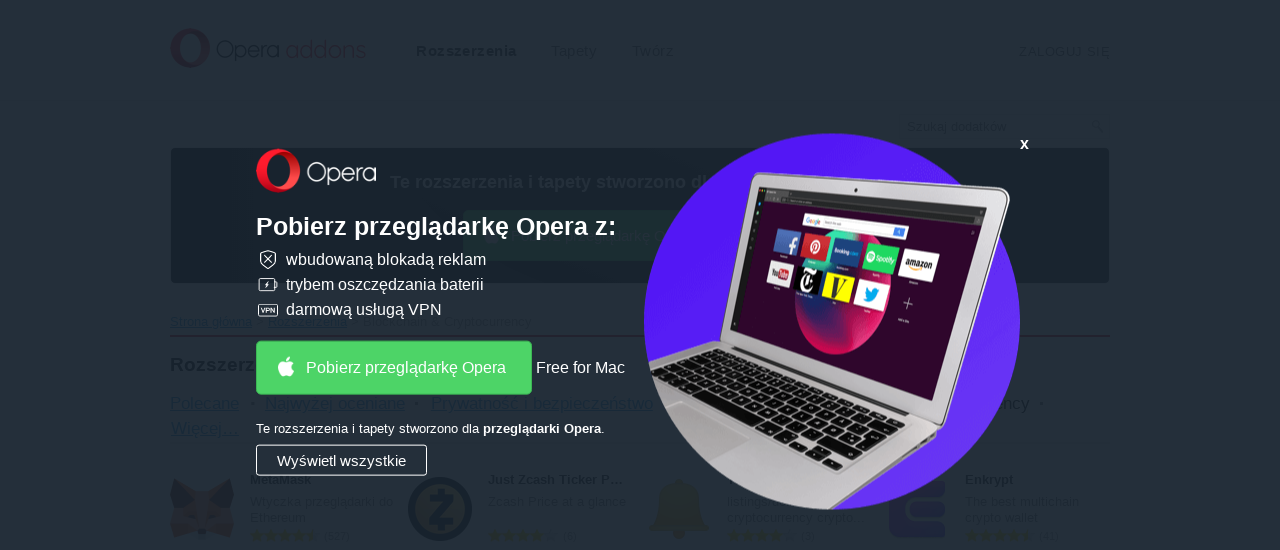

--- FILE ---
content_type: text/html; charset=utf-8
request_url: https://addons.opera.com/pl/extensions/category/blockchain-cryptocurrency/?language=da&order=popular
body_size: 6535
content:






<!doctype html>
<html dir="ltr" lang="pl" >
  <head>
    
    <!-- Google Analytics -->
    <script nonce="tilarlJFlhw3radoQRw+Gg==">
        window.ga=window.ga||function(){(ga.q=ga.q||[]).push(arguments)};ga.l=+new Date;
        ga('create', 'UA-4118503-18', 'auto');
        ga('send', 'pageview');
    </script>
    <script async src='https://www.google-analytics.com/analytics.js' nonce="tilarlJFlhw3radoQRw+Gg=="></script>
    <!-- End Google Analytics -->
    
    <meta charset="utf-8">
    <meta name="viewport" content="width=device-width">
    <title>Rozszerzenia - Dodatki Opery</title>

    <link rel="stylesheet" href="https://addons-static.operacdn.com/static/CACHE/css/output.3f8825077633.css" type="text/css">

    
  

  <meta name="Description" content="Zwiększ funkcjonalność Opery lub nadaj jej nowy wygląd." />

  
  <meta property="og:title" content="Dodatki Opery" />
  <meta property="og:site_name" content="Dodatki Opery" />
  
  <meta property="og:description" content="Zwiększ funkcjonalność Opery lub nadaj jej nowy wygląd." />
  <meta property="og:url" content="https://addons.opera.com/pl/extensions/category/blockchain-cryptocurrency/" />
  <meta property="og:type" content="website" />

  <meta property="og:image" content="https://addons-static.operacdn.com/static/catalog/images/Opera_100x100.png" />
  <meta property="og:image:secure_url" content="https://addons-static.operacdn.com/static/catalog/images/Opera_100x100.png" />
  <meta property="og:image:type" content="image/png" />
  <meta property="og:image:width" content="100" />
  <meta property="og:image:height" content="100" />

  
    


<link rel="canonical" href="https://addons.opera.com/pl/extensions/category/blockchain-cryptocurrency/" />


  

    <link rel="icon" href="https://addons-static.operacdn.com/static/header-footer/favicon/ico/opera.ico" type="image/png">
  </head>
  <body class="opera-branding">
    
      
      <a id="main-content-link" href="#main">Przenoś do treści strony</a>
    

    
    
    






<header id="header" class="ns--hf">
    <div class="hf--primary">
        <div class="hf--width-holder">
            <div class="hf--align-to-page-content">
                <div class="hf--main-nav" role="navigation">
                        <a class="hf--brand" href="/pl/">
                            <img src="https://addons-static.operacdn.com/static/header-footer/css/img/opera-addons.png"
                                srcset="https://addons-static.operacdn.com/static/header-footer/css/img/opera-addons.png 1x,
                                        https://addons-static.operacdn.com/static/header-footer/css/img/opera-addons%402x.png 2x"
                                alt="Dodatki Opery">
                        </a>
                    <div class="hf--menu">
                        <input id="hf--menu-switcher" class="hf--hide" type="checkbox">
                        <label class="hf--menu-switcher" for="hf--menu-switcher"></label>
                        <div>
                            <div>
                                <ul class="hf--main-nav-items" role="menu">
                                    



<li tabindex='-1' id='extensions' role='menuitem'>
    <a href='/pl/extensions/'
       class='hf--selected'>
        Rozszerzenia
    </a>
</li>


<li tabindex='-1' id='themes' role='menuitem'>
    <a href='/pl/wallpapers/'
       class=''>
        Tapety
    </a>
</li>


<li tabindex='-1' id='developer' role='menuitem'>
    <a href='/developer/'
       class=''>
        Twórz
    </a>
</li>

                                    
                                    <li class="hf--menu-opposite">
                                        <a id='login' class='hf--login' href='/oauth2/login/?return_url=https%3A%2F%2Faddons.opera.com%2Fpl%2Fextensions%2Fcategory%2Fblockchain-cryptocurrency%2F%3Flanguage%3Dda%26order%3Dpopular&amp;service=addons'>Zaloguj się</a>
                                    </li>
                                    
                                </ul>
                            </div>
                        </div>
                    </div>
                </div>
            </div>
        </div>
    </div>
</header>

    
    <div id="page-wrapper">
    


<header>
    <div class="header-wrapper">
      
      <form class="search" action="/pl/search/" method="GET">
        <input type="search" name="query" dir="ltr"
            value=""
            placeholder="Szukaj dodatków">
        <input type="submit">
      </form>
    </div>
</header>



    
  


<div class="get-opera get-opera-big">
    
  <p class="get-opera-title">
    
    <strong>Te rozszerzenia i tapety stworzono dla <strong>przeglądarki Opera</strong>.</strong>
  </p>
  <div class="banner-button">
    


<a
  class="get-opera-link get-opera-btn"
  data-styled="true"
  data-type="banner"
  
  data-query-params="utm_medium=ip&amp;utm_source=addons_opera_com&amp;utm_campaign=computer_internal_promo&amp;utm_content=addons_non_opera_promo_box"
  href="https://www.opera.com/computer?utm_medium=ip&amp;utm_source=addons_opera_com&amp;utm_campaign=computer_internal_promo&amp;utm_content=addons_non_opera_promo_box"
  
  title="Pobierz przeglądarkę Opera">
  Pobierz przeglądarkę Opera
</a>
<span class="platform"></span>

  </div>

</div>

<div id="overlay">
  <div id="overlay-content">
    <img id="overlay-logo" src="https://addons-static.operacdn.com/static/catalog/images/get-opera/opera-logo.png">
    <p class="get-opera-title">
      
      <strong>Pobierz przeglądarkę Opera z:</strong>
    </p>
    
    <ul class="get-opera-features-list">
      
      <li class="get-opera-features-list--adblocker">wbudowaną blokadą reklam</li>
      
      <li class="get-opera-features-list--battery-saver">trybem oszczędzania baterii</li>
      
      <li class="get-opera-features-list--free-vpn">darmową usługą VPN</li>
    </ul>
    
    <div class="banner-button">
      


<a
  class="get-opera-link get-opera-btn overlay"
  data-styled="true"
  data-type="banner"
  
  data-query-params="utm_medium=ip&amp;utm_source=addons_opera_com&amp;utm_campaign=overlay&amp;utm_content=addons_non_opera_promo_box"
  href="https://www.opera.com/computer?utm_medium=ip&amp;utm_source=addons_opera_com&amp;utm_campaign=overlay&amp;utm_content=addons_non_opera_promo_box"
  
  title="Pobierz przeglądarkę Opera">
  Pobierz przeglądarkę Opera
</a>
<span class="platform"></span>

    </div>
    
    <p id="overlay-text">
      
      Te rozszerzenia i tapety stworzono dla <strong>przeglądarki Opera</strong>.
    </p>
    <div id="overlay-view-all">Wyświetl wszystkie</div>
  </div>
  <div id="overlay-image">
    <span id="overlay-close"><strong>x</strong></span>
    <img src="https://addons-static.operacdn.com/static/catalog/images/get-opera/laptop-big-1.png">
  </div>
</div>



    
      <nav class="breadcrumb" itemscope itemtype="https://schema.org/SiteNavigationElement">
        
        <ul>
          
  
            
            <li><a href="/pl/" itemprop="url">Strona główna</a></li>
          
  
    <li><a href="/pl/extensions/?language=da&amp;order=rated" itemprop="url">Rozszerzenia</a></li>
    
      
        <li>Blockchain &amp; Cryptocurrency</li>
      
      
    
  

        </ul>
      </nav>
    

    
  <section class="listing" id="main" role="main">
    <article class="extensions m-top-margin">
      <header class="header-listing h-border">
        <h1>Rozszerzenia</h1>
        
        <ul class="order-options m-top-margin"><li><a href="/pl/extensions/?language=da&amp;order=recommended" title="Polecane">Polecane</a></li><li><a href="/pl/extensions/?language=da&amp;order=rated" title="Najwyżej oceniane">Najwyżej oceniane</a></li><li><a href="/pl/extensions/category/privacy-security/?language=da&amp;order=popular" title="Prywatność i bezpieczeństwo">Prywatność i bezpieczeństwo</a></li><li><a href="/pl/extensions/?language=da&amp;tag=sidebar&amp;order=popular" title="Pasek boczny">Pasek boczny</a></li><li><span title="Blockchain &amp; Cryptocurrency">Blockchain &amp; Cryptocurrency</span></li><li><section class="drop-down categories"><h2 class="hidden">Sortowanie i kategorie</h2><button title="Więcej…" class="drop-down-btn link">Więcej…</button><div class="drop-down-pane"><ul class="drop-down-options"><li><a href="/pl/extensions/?language=da&amp;order=popular" title="Popularne">Popularne</a></li><li><a href="/pl/extensions/?language=da&amp;order=new" title="Nowe">Nowe</a></li></ul><hr><ul><li><a href="/pl/extensions/category/accessibility/?language=da&amp;order=popular" title="Dostępność">Dostępność</a></li><li><a href="/pl/extensions/category/music/?language=da&amp;order=popular" title="Muzyka">Muzyka</a></li><li><a href="/pl/extensions/category/developer-tools/?language=da&amp;order=popular" title="Narzędzia dla programistów">Narzędzia dla programistów</a></li><li><a href="/pl/extensions/category/downloads/?language=da&amp;order=popular" title="Pobieranie">Pobieranie</a></li><li><a href="/pl/extensions/category/productivity/?language=da&amp;order=popular" title="Produktywność">Produktywność</a></li><li><a href="/pl/extensions/category/fun/?language=da&amp;order=popular" title="Rozrywka">Rozrywka</a></li><li><a href="/pl/extensions/category/social/?language=da&amp;order=popular" title="Społecznościowe">Społecznościowe</a></li><li><a href="/pl/extensions/category/search/?language=da&amp;order=popular" title="Szukaj">Szukaj</a></li><li><a href="/pl/extensions/category/translation/?language=da&amp;order=popular" title="Tłumaczenie">Tłumaczenie</a></li><li><a href="/pl/extensions/category/news-weather/?language=da&amp;order=popular" title="Wiadomości i pogoda">Wiadomości i pogoda</a></li><li><a href="/pl/extensions/category/appearance/?language=da&amp;order=popular" title="Wygląd">Wygląd</a></li><li><a href="/pl/extensions/category/shopping/?language=da&amp;order=popular" title="Zakupy">Zakupy</a></li></ul></div></section></li></ul>

      </header>
      

      
        <ul class="grid m-top-margin"><li class="package span-one-fourth s-top-margin"><a href="/pl/extensions/details/metamask-10/"><div><img class="icon-pkg" width="64" height="64" src="https://addons-media.operacdn.com/media/extensions/34/276334/12.13.1-rev1/icons/icon_64x64_037e339424f1b0509a2bba61e078eb69.png"
       alt="Ikona pakietu MetaMask"><h4 dir="ltr" class="h-pkg-name">MetaMask</h4><p dir="ltr" class="description ellipsis">
      Wtyczka przeglądarki do Ethereum
    </p><p class="rating small" itemscope itemtype="https://schema.org/AggregateRating"><span class="meter"><span title="" class="rating-4-5">Ocena: </span></span><span class="total-text">Całkowita liczba ocen:</span><span class="total" itemprop="reviewCount">527</span><meta itemprop="ratingValue" content="" /></p></div></a></li><li class="package span-one-fourth s-top-margin"><a href="/pl/extensions/details/just-zcash-ticker-pro/"><div><img class="icon-pkg" width="64" height="64" src="https://addons-media.operacdn.com/media/extensions/78/277378/2.1.0-rev1/icons/icon_64x64_fb80c8ee7379f1f6e928dccc25d72a24.png"
       alt="Ikona pakietu Just Zcash Ticker PRO"><h4 dir="ltr" class="h-pkg-name">Just Zcash Ticker PRO</h4><p dir="ltr" class="description ellipsis">
      Zcash Price at a glance
    </p><p class="rating small" itemscope itemtype="https://schema.org/AggregateRating"><span class="meter"><span title="" class="rating-4-0">Ocena: </span></span><span class="total-text">Całkowita liczba ocen:</span><span class="total" itemprop="reviewCount">6</span><meta itemprop="ratingValue" content="" /></p></div></a></li><li class="package span-one-fourth s-top-margin"><a href="/pl/extensions/details/ticker-bell/"><div><img class="icon-pkg" width="64" height="64" src="https://addons-media.operacdn.com/media/extensions/94/277894/0.1.5-rev1/icons/icon_64x64_85fa8105fe2a89ba94f5bc849df946f5.png"
       alt="Ikona pakietu Ticker Bell"><h4 dir="ltr" class="h-pkg-name">Ticker Bell</h4><p dir="ltr" class="description ellipsis">
      listings/delistings top cryptocurrency cryptocurency cryptocurrencies exchanges addon extension brought to you by @vir2alexport
    </p><p class="rating small" itemscope itemtype="https://schema.org/AggregateRating"><span class="meter"><span title="" class="rating-4-0">Ocena: </span></span><span class="total-text">Całkowita liczba ocen:</span><span class="total" itemprop="reviewCount">3</span><meta itemprop="ratingValue" content="" /></p></div></a></li><li class="package span-one-fourth s-top-margin"><a href="/pl/extensions/details/enkrypt/"><div><img class="icon-pkg" width="64" height="64" src="https://addons-media.operacdn.com/media/extensions/50/275750/2.15.0-rev1/icons/icon_64x64_b3cda7b39d01064eee9bf64e37e9711c.png"
       alt="Ikona pakietu Enkrypt"><h4 dir="ltr" class="h-pkg-name">Enkrypt</h4><p dir="ltr" class="description ellipsis">
      The best multichain crypto wallet
    </p><p class="rating small" itemscope itemtype="https://schema.org/AggregateRating"><span class="meter"><span title="" class="rating-4-5">Ocena: </span></span><span class="total-text">Całkowita liczba ocen:</span><span class="total" itemprop="reviewCount">41</span><meta itemprop="ratingValue" content="" /></p></div></a></li><li class="package span-one-fourth s-top-margin"><a href="/pl/extensions/details/guarda-wallet/"><div><img class="icon-pkg" width="64" height="64" src="https://addons-media.operacdn.com/media/extensions/54/279354/1.1.0-rev2/icons/icon_64x64_58c0d12b3bcb10d60945e03f2cd3857d.png"
       alt="Ikona pakietu Guarda Wallet"><h4 dir="ltr" class="h-pkg-name">Guarda Wallet</h4><p dir="ltr" class="description ellipsis">
      Browser extension for Ethereum and any blockchain
    </p><p class="rating small" itemscope itemtype="https://schema.org/AggregateRating"><span class="meter"><span title="" class="rating-4-0">Ocena: </span></span><span class="total-text">Całkowita liczba ocen:</span><span class="total" itemprop="reviewCount">7</span><meta itemprop="ratingValue" content="" /></p></div></a></li><li class="package span-one-fourth s-top-margin"><a href="/pl/extensions/details/bitkeep-bitcoin-crypto-wallet/"><div><img class="icon-pkg" width="64" height="64" src="https://addons-media.operacdn.com/media/extensions/42/279442/1.4.2-rev1/icons/icon_64x64_edcdc778cccccf6a7833520bafdde2f6.png"
       alt="Ikona pakietu BitKeep: Bitcoin Crypto Wallet"><h4 dir="ltr" class="h-pkg-name">BitKeep: Bitcoin Crypto Wallet</h4><p dir="ltr" class="description ellipsis">
      A secure blockchain wallet that supports: BTC, ETH, BNB, TRX, DApp, DeFi, and more
    </p><p class="rating small" itemscope itemtype="https://schema.org/AggregateRating"><span class="meter"><span title="" class="rating-4-0">Ocena: </span></span><span class="total-text">Całkowita liczba ocen:</span><span class="total" itemprop="reviewCount">10</span><meta itemprop="ratingValue" content="" /></p></div></a></li><li class="package span-one-fourth s-top-margin"><a href="/pl/extensions/details/finshi-capital/"><div><img class="icon-pkg" width="64" height="64" src="https://addons-media.operacdn.com/media/extensions/66/291866/1.0.0-rev1/icons/icon_64x64_90f78bd38b3f5b7d39735a054e46f115.png"
       alt="Ikona pakietu Finshi Capital"><h4 dir="ltr" class="h-pkg-name">Finshi Capital</h4><p dir="ltr" class="description ellipsis">
      Finshi Capital is all about Cryptocurrency,Finance etc.
    </p><p class="rating small" itemscope itemtype="https://schema.org/AggregateRating"><span class="meter"><span title="" class="rating-4-0">Ocena: </span></span><span class="total-text">Całkowita liczba ocen:</span><span class="total" itemprop="reviewCount">1</span><meta itemprop="ratingValue" content="" /></p></div></a></li><li class="package span-one-fourth s-top-margin"><a href="/pl/extensions/details/maskbook/"><div><img class="icon-pkg" width="64" height="64" src="https://addons-media.operacdn.com/media/extensions/37/247337/2.35.0-rev1/icons/icon_64x64_88d247679af3b433a0f412dc96b90d78.png"
       alt="Ikona pakietu Mask Network"><h4 dir="ltr" class="h-pkg-name">Mask Network</h4><p dir="ltr" class="description ellipsis">
      The portal to the new &amp; open Internet. Send encrypted message and decentralized Apps right on top of social networks.
    </p><p class="rating small" itemscope itemtype="https://schema.org/AggregateRating"><span class="meter"><span title="" class="rating-4-0">Ocena: </span></span><span class="total-text">Całkowita liczba ocen:</span><span class="total" itemprop="reviewCount">6</span><meta itemprop="ratingValue" content="" /></p></div></a></li><li class="package span-one-fourth s-top-margin"><a href="/pl/extensions/details/cryptohelpmulti-2/"><div><img class="icon-pkg" width="64" height="64" src="https://addons-media.operacdn.com/media/extensions/54/283054/1.1-rev2/icons/icon_64x64_2b43a2af1aca9b9dfcffe4e3e57ed0cf.png"
       alt="Ikona pakietu CryptoHelpMulti"><h4 dir="ltr" class="h-pkg-name">CryptoHelpMulti</h4><p dir="ltr" class="description ellipsis">
      В расширение представлены . Новости , кошельки , курс валют , калькулятор мощности 
    </p><p class="rating small" itemscope itemtype="https://schema.org/AggregateRating"><span class="meter"><span title="" class="rating-4-0">Ocena: </span></span><span class="total-text">Całkowita liczba ocen:</span><span class="total" itemprop="reviewCount">16</span><meta itemprop="ratingValue" content="" /></p></div></a></li></ul>
      

      
        <div class="pagination">
          




        </div>
      

    </article>
  </section>


    
    
    </div>
    






<footer class="ns--hf">
    <div class="hf--top-side">
        <div class="hf--width-holder">
            <p class="hf--back"><span class="hf--text-uppercase back-to-top">Góra</span>
            </p>
        </div>
        <div class="hf--social">
            <div class="hf--width-holder">
                <p class="hf--social-headline hf--hide">Follow Opera</p>
                <div class="hf--social-icons">
                    <a class="facebook" href="https://facebook.com/opera" data-event-action="hf-footer-social-item" data-event-category="hf">
                        <span class="hf--hide">Facebook</span>
                    </a>
                    <a class="twitter" href="https://twitter.com/opera" data-event-action="hf-footer-social-item" data-event-category="hf">
                        <span class="hf--hide">Twitter</span>
                    </a>
                    <a class="youtube" href="https://www.youtube.com/opera" data-event-action="hf-footer-social-item" data-event-category="hf">
                        <span class="hf--hide">Youtube</span>
                    </a>
                    <a class="linkedin" href="https://www.linkedin.com/company/opera-software" data-event-action="hf-footer-social-item" data-event-category="hf">
                        <span class="hf--hide">LinkedIn</span>
                    </a>
                    <a class="instagram" href="https://www.instagram.com/opera/" data-event-action="hf-footer-social-item" data-event-category="hf">
                        <span class="hf--hide">Instagram</span>
                    </a>
                </div>
            </div>
        </div>
    </div>
    <div class="hf--links">
        <div class="hf--width-holder">
            <ul class="hf--links-section">
                <li><strong class="hf--text-uppercase">Pobierz przeglądarkę Opera</strong>
                </li>
                <li><a class="hf--text-regular" href="https://www.opera.com/computer">Przeglądarki na komputery</a></li>
                <li class="hf--links-sep"><a class="hf--text-regular" href="https://www.opera.com/mobile">Aplikacje mobilne</a></li>
                <li><a class="hf--text-regular" href="https://dev.opera.com/">Dev.Opera</a></li>
                <li><a class="hf--text-regular" href="https://www.opera.com/computer/beta">Wersja beta</a></li>
                </ul>
                <ul class="hf--links-section">
                <li><strong class="hf--text-uppercase">Usługi</strong>
                </li>
                <li><a class="hf--text-regular" href="https://addons.opera.com">Dodatki</a></li>
                <li><a class="hf--text-regular last-link" href="https://auth.opera.com/account/login">Konto Opery</a></li>
                </ul>
                <ul class="hf--links-section">
                <li><strong class="hf--text-uppercase">Potrzebujesz pomocy?</strong>
                </li>
                <li><a class="hf--text-regular" href="https://www.opera.com/help">Help & support</a>
                </li>
                <li><a class="hf--text-regular" href="https://blogs.opera.com/">Blogi Opery</a></li>
                <li><a class="hf--text-regular last-link" href="https://forums.opera.com">fora Opery</a></li>
                </ul>
                <ul class="hf--links-section">
                <li><strong class="hf--text-uppercase">Firma</strong>
                </li>
                <li><a class="hf--text-regular" href="https://www.opera.com/jobs">Praca</a></li>
                <li><a class="hf--text-regular" href="https://www.opera.com/b2b">Zostań partnerem</a></li>
                <li><a class="hf--text-regular" href="https://www.operasoftware.com/press">Informacje prasowe</a></li>
                <li><a class="hf--text-regular" href="https://www.operasoftware.com/company/contact">Kontakt</a></li>
                <li><a class="hf--text-regular last-link" href="https://www.opera.com/about">Informacje o Operze</a></li>
            </ul>
        </div>
    </div>
    <div class="hf--bottom-side hf--width-holder">
        <div class="hf--bottom-wrapper">
            <div class="hf--social">
                <p class="hf--social-headline hf--hide">Follow Opera</p>
                <div class="hf--social-icons">
                    <a class="facebook" href="https://facebook.com/opera" data-event-action="hf-footer-social-item" data-event-category="hf">
                        <span class="hf--hide">Facebook</span>
                    </a>
                    <a class="twitter" href="https://twitter.com/opera" data-event-action="hf-footer-social-item" data-event-category="hf">
                        <span class="hf--hide">Twitter</span>
                    </a>
                    <a class="youtube" href="https://www.youtube.com/opera" data-event-action="hf-footer-social-item" data-event-category="hf">
                        <span class="hf--hide">Youtube</span>
                    </a>
                    <a class="linkedin" href="https://www.linkedin.com/company/opera-software" data-event-action="hf-footer-social-item" data-event-category="hf">
                        <span class="hf--hide">LinkedIn</span>
                    </a>
                    <a class="instagram" href="https://www.instagram.com/opera/" data-event-action="hf-footer-social-item" data-event-category="hf">
                        <span class="hf--hide">Instagram</span>
                    </a>
                </div>
            </div>
            <div class="hf--copyrights">
                <ul class="hf--copyrights-items">
                    <li><strong>© Opera Software</strong></li>
                    <li><a href="https://www.opera.com/privacy">Prywatność</a></li>
                    <li><a href="https://www.opera.com/terms">Warunki usługi</a></li>
                </ul>
            </div>
            <div class="hf--controls">
                <div class="hf--language">
                    <span class="hf--language-selector-icon"><span class="hf--hide">Select your language:</span></span>
                    <span>
                        <select class="hf--language-selector">
                            
                            <option data-name="id" value="/id/extensions/category/blockchain-cryptocurrency/?language=da&amp;order=popular">Indonesia</option>
                            
                            <option data-name="id" value="/sr-me/extensions/category/blockchain-cryptocurrency/?language=da&amp;order=popular">Crnogorski</option>
                            
                            <option data-name="id" value="/cs/extensions/category/blockchain-cryptocurrency/?language=da&amp;order=popular">Čeština</option>
                            
                            <option data-name="id" value="/da/extensions/category/blockchain-cryptocurrency/?language=da&amp;order=popular">Dansk</option>
                            
                            <option data-name="id" value="/de/extensions/category/blockchain-cryptocurrency/?language=da&amp;order=popular">Deutsch</option>
                            
                            <option data-name="id" value="/el/extensions/category/blockchain-cryptocurrency/?language=da&amp;order=popular">Ελληνικά</option>
                            
                            <option data-name="id" value="/en/extensions/category/blockchain-cryptocurrency/?language=da&amp;order=popular">English</option>
                            
                            <option data-name="id" value="/en-gb/extensions/category/blockchain-cryptocurrency/?language=da&amp;order=popular">English (United Kingdom)</option>
                            
                            <option data-name="id" value="/es/extensions/category/blockchain-cryptocurrency/?language=da&amp;order=popular">Español</option>
                            
                            <option data-name="id" value="/es-419/extensions/category/blockchain-cryptocurrency/?language=da&amp;order=popular">Español (Latinoamérica)</option>
                            
                            <option data-name="id" value="/fi/extensions/category/blockchain-cryptocurrency/?language=da&amp;order=popular">Suomi</option>
                            
                            <option data-name="id" value="/fr/extensions/category/blockchain-cryptocurrency/?language=da&amp;order=popular">Français</option>
                            
                            <option data-name="id" value="/fr-ca/extensions/category/blockchain-cryptocurrency/?language=da&amp;order=popular">Français (Canada)</option>
                            
                            <option data-name="id" value="/fy/extensions/category/blockchain-cryptocurrency/?language=da&amp;order=popular">Frysk</option>
                            
                            <option data-name="id" value="/gd/extensions/category/blockchain-cryptocurrency/?language=da&amp;order=popular">Gàidhlig</option>
                            
                            <option data-name="id" value="/he/extensions/category/blockchain-cryptocurrency/?language=da&amp;order=popular">עברית</option>
                            
                            <option data-name="id" value="/hi/extensions/category/blockchain-cryptocurrency/?language=da&amp;order=popular">हिन्दी</option>
                            
                            <option data-name="id" value="/it/extensions/category/blockchain-cryptocurrency/?language=da&amp;order=popular">Italiano</option>
                            
                            <option data-name="id" value="/hu/extensions/category/blockchain-cryptocurrency/?language=da&amp;order=popular">Magyar</option>
                            
                            <option data-name="id" value="/ko/extensions/category/blockchain-cryptocurrency/?language=da&amp;order=popular">한국어</option>
                            
                            <option data-name="id" value="/ms/extensions/category/blockchain-cryptocurrency/?language=da&amp;order=popular">Melayu</option>
                            
                            <option data-name="id" value="/nl/extensions/category/blockchain-cryptocurrency/?language=da&amp;order=popular">Nederlands</option>
                            
                            <option data-name="id" value="/nb/extensions/category/blockchain-cryptocurrency/?language=da&amp;order=popular">Norsk (bokmål)</option>
                            
                            <option data-name="id" value="/pl/extensions/category/blockchain-cryptocurrency/?language=da&amp;order=popular" selected>Polski</option>
                            
                            <option data-name="id" value="/pt/extensions/category/blockchain-cryptocurrency/?language=da&amp;order=popular">Português</option>
                            
                            <option data-name="id" value="/pt-br/extensions/category/blockchain-cryptocurrency/?language=da&amp;order=popular">Português (Brasil)</option>
                            
                            <option data-name="id" value="/sk/extensions/category/blockchain-cryptocurrency/?language=da&amp;order=popular">Slovenčina</option>
                            
                            <option data-name="id" value="/sv/extensions/category/blockchain-cryptocurrency/?language=da&amp;order=popular">Svenska</option>
                            
                            <option data-name="id" value="/vi/extensions/category/blockchain-cryptocurrency/?language=da&amp;order=popular">Tiếng Việt</option>
                            
                            <option data-name="id" value="/th/extensions/category/blockchain-cryptocurrency/?language=da&amp;order=popular">ไทย</option>
                            
                            <option data-name="id" value="/tl/extensions/category/blockchain-cryptocurrency/?language=da&amp;order=popular">Tagalog</option>
                            
                            <option data-name="id" value="/tr/extensions/category/blockchain-cryptocurrency/?language=da&amp;order=popular">Türkçe</option>
                            
                            <option data-name="id" value="/be/extensions/category/blockchain-cryptocurrency/?language=da&amp;order=popular">Беларуская</option>
                            
                            <option data-name="id" value="/bg/extensions/category/blockchain-cryptocurrency/?language=da&amp;order=popular">Български</option>
                            
                            <option data-name="id" value="/ru/extensions/category/blockchain-cryptocurrency/?language=da&amp;order=popular">Русский</option>
                            
                            <option data-name="id" value="/uk/extensions/category/blockchain-cryptocurrency/?language=da&amp;order=popular">Українська</option>
                            
                            <option data-name="id" value="/ar/extensions/category/blockchain-cryptocurrency/?language=da&amp;order=popular">العربية</option>
                            
                            <option data-name="id" value="/zh-cn/extensions/category/blockchain-cryptocurrency/?language=da&amp;order=popular">中文（中国）</option>
                            
                            <option data-name="id" value="/zh-tw/extensions/category/blockchain-cryptocurrency/?language=da&amp;order=popular">中文（台灣）</option>
                            
                            <option data-name="id" value="/ja/extensions/category/blockchain-cryptocurrency/?language=da&amp;order=popular">日本語</option>
                            
                        </select>
                    </span>
                </div>
                <div class="hf--nav">
                    <div class="hf--width-holder">
                        <p class="hf--back"><span class="hf--text-uppercase back-to-top" href="#">Góra</span>
                        </p>
                    </div>
                </div>
            </div>
        </div>
    </div>
</footer>


    

    <script src="https://addons-static.operacdn.com/static/CACHE/js/catalog.6d82cc3f4bc6.js"></script>

    
    

  </body>
</html>
